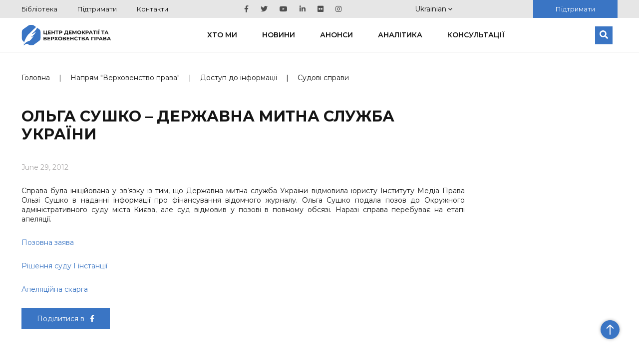

--- FILE ---
content_type: text/html; charset=UTF-8
request_url: https://cedem.org.ua/cases/olga-sushko-derzhavna-mytna-sluzhba-u/
body_size: 11980
content:

<!DOCTYPE HTML>

<html lang="uk">
<!-- Facebook Pixel Code -->
<head>
    <meta charset="utf-8">
        <meta content='width=device-width; initial-scale=1.0; maximum-scale=2.0;' name='viewport'/>

            <meta name="google-site-verification" content="wWE884ynGDa-4Y0hEfUQTvmekKx2_ZXtr_CpqF_wCW0"/>
    <link rel="icon" type="image/png" href="https://cedem.org.ua/favicon-32x32.png" sizes="32x32"/>
    <link rel="icon" type="image/png" href="https://cedem.org.ua/favicon-16x16.png" sizes="16x16"/>
    <link href="https://fonts.googleapis.com/css?family=Montserrat:300,400,500,600,700,800,900&display=swap&subset=cyrillic,cyrillic-ext"
          rel="stylesheet">

    <link rel="alternate" hreflang="uk-ua" href="https://cedem.org.ua/cases/olga-sushko-derzhavna-mytna-sluzhba-u/" />
<link rel="alternate" hreflang="x-default" href="https://cedem.org.ua/cases/olga-sushko-derzhavna-mytna-sluzhba-u/" />

		<!-- All in One SEO 4.4.7.1 - aioseo.com -->
		<title>Ольга Сушко – Державна митна служба України - Центр демократії та верховенства права</title>
		<meta name="description" content="Справа була ініційована у зв’язку із тим, що Державна митна служба України відмовила юристу Інституту Медіа Права Ользі Сушко в наданні інформації про фінансування відомчого журналу. Ольга Сушко подала позов до Окружного адміністративного суду міста Києва, але суд відмовив у позові в повному обсязі. Наразі справа перебуває на етапі апеляції. Позовна заява Рішення суду І" />
		<meta name="robots" content="max-image-preview:large" />
		<link rel="canonical" href="https://cedem.org.ua/cases/olga-sushko-derzhavna-mytna-sluzhba-u/" />
		<meta name="generator" content="All in One SEO (AIOSEO) 4.4.7.1" />
		<meta property="og:locale" content="uk_UA" />
		<meta property="og:site_name" content="Центр демократії та верховенства права -" />
		<meta property="og:type" content="article" />
		<meta property="og:title" content="Ольга Сушко – Державна митна служба України - Центр демократії та верховенства права" />
		<meta property="og:description" content="Справа була ініційована у зв’язку із тим, що Державна митна служба України відмовила юристу Інституту Медіа Права Ользі Сушко в наданні інформації про фінансування відомчого журналу. Ольга Сушко подала позов до Окружного адміністративного суду міста Києва, але суд відмовив у позові в повному обсязі. Наразі справа перебуває на етапі апеляції. Позовна заява Рішення суду І" />
		<meta property="og:url" content="https://cedem.org.ua/cases/olga-sushko-derzhavna-mytna-sluzhba-u/" />
		<meta property="og:image" content="https://cedem.org.ua/wp-content/uploads/2016/06/a529f67d8e9f353029e805cc3d80f9ac_w440_h290.jpg" />
		<meta property="og:image:secure_url" content="https://cedem.org.ua/wp-content/uploads/2016/06/a529f67d8e9f353029e805cc3d80f9ac_w440_h290.jpg" />
		<meta property="og:image:width" content="440" />
		<meta property="og:image:height" content="290" />
		<meta property="article:published_time" content="2012-06-29T12:00:00+00:00" />
		<meta property="article:modified_time" content="2019-10-23T09:02:38+00:00" />
		<meta name="twitter:card" content="summary_large_image" />
		<meta name="twitter:title" content="Ольга Сушко – Державна митна служба України - Центр демократії та верховенства права" />
		<meta name="twitter:description" content="Справа була ініційована у зв’язку із тим, що Державна митна служба України відмовила юристу Інституту Медіа Права Ользі Сушко в наданні інформації про фінансування відомчого журналу. Ольга Сушко подала позов до Окружного адміністративного суду міста Києва, але суд відмовив у позові в повному обсязі. Наразі справа перебуває на етапі апеляції. Позовна заява Рішення суду І" />
		<meta name="twitter:image" content="https://cedem.org.ua/wp-content/uploads/2024/01/Kaver-scaled.jpg" />
		<script type="application/ld+json" class="aioseo-schema">
			{"@context":"https:\/\/schema.org","@graph":[{"@type":"BreadcrumbList","@id":"https:\/\/cedem.org.ua\/cases\/olga-sushko-derzhavna-mytna-sluzhba-u\/#breadcrumblist","itemListElement":[{"@type":"ListItem","@id":"https:\/\/cedem.org.ua\/#listItem","position":1,"item":{"@type":"WebPage","@id":"https:\/\/cedem.org.ua\/","name":"Home","url":"https:\/\/cedem.org.ua\/"},"nextItem":"https:\/\/cedem.org.ua\/cases\/olga-sushko-derzhavna-mytna-sluzhba-u\/#listItem"},{"@type":"ListItem","@id":"https:\/\/cedem.org.ua\/cases\/olga-sushko-derzhavna-mytna-sluzhba-u\/#listItem","position":2,"item":{"@type":"WebPage","@id":"https:\/\/cedem.org.ua\/cases\/olga-sushko-derzhavna-mytna-sluzhba-u\/","name":"\u041e\u043b\u044c\u0433\u0430 \u0421\u0443\u0448\u043a\u043e \u2013 \u0414\u0435\u0440\u0436\u0430\u0432\u043d\u0430 \u043c\u0438\u0442\u043d\u0430 \u0441\u043b\u0443\u0436\u0431\u0430 \u0423\u043a\u0440\u0430\u0457\u043d\u0438","description":"\u0421\u043f\u0440\u0430\u0432\u0430 \u0431\u0443\u043b\u0430 \u0456\u043d\u0456\u0446\u0456\u0439\u043e\u0432\u0430\u043d\u0430 \u0443 \u0437\u0432\u2019\u044f\u0437\u043a\u0443 \u0456\u0437 \u0442\u0438\u043c, \u0449\u043e \u0414\u0435\u0440\u0436\u0430\u0432\u043d\u0430 \u043c\u0438\u0442\u043d\u0430 \u0441\u043b\u0443\u0436\u0431\u0430 \u0423\u043a\u0440\u0430\u0457\u043d\u0438 \u0432\u0456\u0434\u043c\u043e\u0432\u0438\u043b\u0430 \u044e\u0440\u0438\u0441\u0442\u0443 \u0406\u043d\u0441\u0442\u0438\u0442\u0443\u0442\u0443 \u041c\u0435\u0434\u0456\u0430 \u041f\u0440\u0430\u0432\u0430 \u041e\u043b\u044c\u0437\u0456 \u0421\u0443\u0448\u043a\u043e \u0432 \u043d\u0430\u0434\u0430\u043d\u043d\u0456 \u0456\u043d\u0444\u043e\u0440\u043c\u0430\u0446\u0456\u0457 \u043f\u0440\u043e \u0444\u0456\u043d\u0430\u043d\u0441\u0443\u0432\u0430\u043d\u043d\u044f \u0432\u0456\u0434\u043e\u043c\u0447\u043e\u0433\u043e \u0436\u0443\u0440\u043d\u0430\u043b\u0443. \u041e\u043b\u044c\u0433\u0430 \u0421\u0443\u0448\u043a\u043e \u043f\u043e\u0434\u0430\u043b\u0430 \u043f\u043e\u0437\u043e\u0432 \u0434\u043e \u041e\u043a\u0440\u0443\u0436\u043d\u043e\u0433\u043e \u0430\u0434\u043c\u0456\u043d\u0456\u0441\u0442\u0440\u0430\u0442\u0438\u0432\u043d\u043e\u0433\u043e \u0441\u0443\u0434\u0443 \u043c\u0456\u0441\u0442\u0430 \u041a\u0438\u0454\u0432\u0430, \u0430\u043b\u0435 \u0441\u0443\u0434 \u0432\u0456\u0434\u043c\u043e\u0432\u0438\u0432 \u0443 \u043f\u043e\u0437\u043e\u0432\u0456 \u0432 \u043f\u043e\u0432\u043d\u043e\u043c\u0443 \u043e\u0431\u0441\u044f\u0437\u0456. \u041d\u0430\u0440\u0430\u0437\u0456 \u0441\u043f\u0440\u0430\u0432\u0430 \u043f\u0435\u0440\u0435\u0431\u0443\u0432\u0430\u0454 \u043d\u0430 \u0435\u0442\u0430\u043f\u0456 \u0430\u043f\u0435\u043b\u044f\u0446\u0456\u0457. \u041f\u043e\u0437\u043e\u0432\u043d\u0430 \u0437\u0430\u044f\u0432\u0430 \u0420\u0456\u0448\u0435\u043d\u043d\u044f \u0441\u0443\u0434\u0443 \u0406","url":"https:\/\/cedem.org.ua\/cases\/olga-sushko-derzhavna-mytna-sluzhba-u\/"},"previousItem":"https:\/\/cedem.org.ua\/#listItem"}]},{"@type":"Organization","@id":"https:\/\/cedem.org.ua\/#organization","name":"\u0426\u0435\u043d\u0442\u0440 \u0434\u0435\u043c\u043e\u043a\u0440\u0430\u0442\u0456\u0457 \u0442\u0430 \u0432\u0435\u0440\u0445\u043e\u0432\u0435\u043d\u0441\u0442\u0432\u0430 \u043f\u0440\u0430\u0432\u0430","url":"https:\/\/cedem.org.ua\/"},{"@type":"Person","@id":"https:\/\/cedem.org.ua\/author\/yevdem\/#author","url":"https:\/\/cedem.org.ua\/author\/yevdem\/","name":"yevdem","image":{"@type":"ImageObject","@id":"https:\/\/cedem.org.ua\/cases\/olga-sushko-derzhavna-mytna-sluzhba-u\/#authorImage","url":"https:\/\/secure.gravatar.com\/avatar\/fecab72fef66065b0b08c9a3d88d17a6?s=96&d=mm&r=g","width":96,"height":96,"caption":"yevdem"}},{"@type":"WebPage","@id":"https:\/\/cedem.org.ua\/cases\/olga-sushko-derzhavna-mytna-sluzhba-u\/#webpage","url":"https:\/\/cedem.org.ua\/cases\/olga-sushko-derzhavna-mytna-sluzhba-u\/","name":"\u041e\u043b\u044c\u0433\u0430 \u0421\u0443\u0448\u043a\u043e \u2013 \u0414\u0435\u0440\u0436\u0430\u0432\u043d\u0430 \u043c\u0438\u0442\u043d\u0430 \u0441\u043b\u0443\u0436\u0431\u0430 \u0423\u043a\u0440\u0430\u0457\u043d\u0438 - \u0426\u0435\u043d\u0442\u0440 \u0434\u0435\u043c\u043e\u043a\u0440\u0430\u0442\u0456\u0457 \u0442\u0430 \u0432\u0435\u0440\u0445\u043e\u0432\u0435\u043d\u0441\u0442\u0432\u0430 \u043f\u0440\u0430\u0432\u0430","description":"\u0421\u043f\u0440\u0430\u0432\u0430 \u0431\u0443\u043b\u0430 \u0456\u043d\u0456\u0446\u0456\u0439\u043e\u0432\u0430\u043d\u0430 \u0443 \u0437\u0432\u2019\u044f\u0437\u043a\u0443 \u0456\u0437 \u0442\u0438\u043c, \u0449\u043e \u0414\u0435\u0440\u0436\u0430\u0432\u043d\u0430 \u043c\u0438\u0442\u043d\u0430 \u0441\u043b\u0443\u0436\u0431\u0430 \u0423\u043a\u0440\u0430\u0457\u043d\u0438 \u0432\u0456\u0434\u043c\u043e\u0432\u0438\u043b\u0430 \u044e\u0440\u0438\u0441\u0442\u0443 \u0406\u043d\u0441\u0442\u0438\u0442\u0443\u0442\u0443 \u041c\u0435\u0434\u0456\u0430 \u041f\u0440\u0430\u0432\u0430 \u041e\u043b\u044c\u0437\u0456 \u0421\u0443\u0448\u043a\u043e \u0432 \u043d\u0430\u0434\u0430\u043d\u043d\u0456 \u0456\u043d\u0444\u043e\u0440\u043c\u0430\u0446\u0456\u0457 \u043f\u0440\u043e \u0444\u0456\u043d\u0430\u043d\u0441\u0443\u0432\u0430\u043d\u043d\u044f \u0432\u0456\u0434\u043e\u043c\u0447\u043e\u0433\u043e \u0436\u0443\u0440\u043d\u0430\u043b\u0443. \u041e\u043b\u044c\u0433\u0430 \u0421\u0443\u0448\u043a\u043e \u043f\u043e\u0434\u0430\u043b\u0430 \u043f\u043e\u0437\u043e\u0432 \u0434\u043e \u041e\u043a\u0440\u0443\u0436\u043d\u043e\u0433\u043e \u0430\u0434\u043c\u0456\u043d\u0456\u0441\u0442\u0440\u0430\u0442\u0438\u0432\u043d\u043e\u0433\u043e \u0441\u0443\u0434\u0443 \u043c\u0456\u0441\u0442\u0430 \u041a\u0438\u0454\u0432\u0430, \u0430\u043b\u0435 \u0441\u0443\u0434 \u0432\u0456\u0434\u043c\u043e\u0432\u0438\u0432 \u0443 \u043f\u043e\u0437\u043e\u0432\u0456 \u0432 \u043f\u043e\u0432\u043d\u043e\u043c\u0443 \u043e\u0431\u0441\u044f\u0437\u0456. \u041d\u0430\u0440\u0430\u0437\u0456 \u0441\u043f\u0440\u0430\u0432\u0430 \u043f\u0435\u0440\u0435\u0431\u0443\u0432\u0430\u0454 \u043d\u0430 \u0435\u0442\u0430\u043f\u0456 \u0430\u043f\u0435\u043b\u044f\u0446\u0456\u0457. \u041f\u043e\u0437\u043e\u0432\u043d\u0430 \u0437\u0430\u044f\u0432\u0430 \u0420\u0456\u0448\u0435\u043d\u043d\u044f \u0441\u0443\u0434\u0443 \u0406","inLanguage":"uk-UA","isPartOf":{"@id":"https:\/\/cedem.org.ua\/#website"},"breadcrumb":{"@id":"https:\/\/cedem.org.ua\/cases\/olga-sushko-derzhavna-mytna-sluzhba-u\/#breadcrumblist"},"author":{"@id":"https:\/\/cedem.org.ua\/author\/yevdem\/#author"},"creator":{"@id":"https:\/\/cedem.org.ua\/author\/yevdem\/#author"},"image":{"@type":"ImageObject","url":"https:\/\/cedem.org.ua\/wp-content\/uploads\/2016\/06\/a529f67d8e9f353029e805cc3d80f9ac_w440_h290.jpg","@id":"https:\/\/cedem.org.ua\/cases\/olga-sushko-derzhavna-mytna-sluzhba-u\/#mainImage","width":440,"height":290},"primaryImageOfPage":{"@id":"https:\/\/cedem.org.ua\/cases\/olga-sushko-derzhavna-mytna-sluzhba-u\/#mainImage"},"datePublished":"2012-06-29T12:00:00+03:00","dateModified":"2019-10-23T09:02:38+03:00"},{"@type":"WebSite","@id":"https:\/\/cedem.org.ua\/#website","url":"https:\/\/cedem.org.ua\/","name":"\u0426\u0435\u043d\u0442\u0440 \u0434\u0435\u043c\u043e\u043a\u0440\u0430\u0442\u0456\u0457 \u0442\u0430 \u0432\u0435\u0440\u0445\u043e\u0432\u0435\u043d\u0441\u0442\u0432\u0430 \u043f\u0440\u0430\u0432\u0430","inLanguage":"uk-UA","publisher":{"@id":"https:\/\/cedem.org.ua\/#organization"}}]}
		</script>
		<!-- All in One SEO -->

<link rel='dns-prefetch' href='//cdnjs.cloudflare.com' />
<link rel='dns-prefetch' href='//cdn.jsdelivr.net' />
<link rel='dns-prefetch' href='//s.w.org' />
<link rel="alternate" type="application/rss+xml" title="Центр демократії та верховенства права &raquo; Ольга Сушко – Державна митна служба України Comments Feed" href="https://cedem.org.ua/cases/olga-sushko-derzhavna-mytna-sluzhba-u/feed/" />
<script type="text/javascript">
window._wpemojiSettings = {"baseUrl":"https:\/\/s.w.org\/images\/core\/emoji\/13.1.0\/72x72\/","ext":".png","svgUrl":"https:\/\/s.w.org\/images\/core\/emoji\/13.1.0\/svg\/","svgExt":".svg","source":{"concatemoji":"https:\/\/cedem.org.ua\/wp-includes\/js\/wp-emoji-release.min.js?ver=5.9.12"}};
/*! This file is auto-generated */
!function(e,a,t){var n,r,o,i=a.createElement("canvas"),p=i.getContext&&i.getContext("2d");function s(e,t){var a=String.fromCharCode;p.clearRect(0,0,i.width,i.height),p.fillText(a.apply(this,e),0,0);e=i.toDataURL();return p.clearRect(0,0,i.width,i.height),p.fillText(a.apply(this,t),0,0),e===i.toDataURL()}function c(e){var t=a.createElement("script");t.src=e,t.defer=t.type="text/javascript",a.getElementsByTagName("head")[0].appendChild(t)}for(o=Array("flag","emoji"),t.supports={everything:!0,everythingExceptFlag:!0},r=0;r<o.length;r++)t.supports[o[r]]=function(e){if(!p||!p.fillText)return!1;switch(p.textBaseline="top",p.font="600 32px Arial",e){case"flag":return s([127987,65039,8205,9895,65039],[127987,65039,8203,9895,65039])?!1:!s([55356,56826,55356,56819],[55356,56826,8203,55356,56819])&&!s([55356,57332,56128,56423,56128,56418,56128,56421,56128,56430,56128,56423,56128,56447],[55356,57332,8203,56128,56423,8203,56128,56418,8203,56128,56421,8203,56128,56430,8203,56128,56423,8203,56128,56447]);case"emoji":return!s([10084,65039,8205,55357,56613],[10084,65039,8203,55357,56613])}return!1}(o[r]),t.supports.everything=t.supports.everything&&t.supports[o[r]],"flag"!==o[r]&&(t.supports.everythingExceptFlag=t.supports.everythingExceptFlag&&t.supports[o[r]]);t.supports.everythingExceptFlag=t.supports.everythingExceptFlag&&!t.supports.flag,t.DOMReady=!1,t.readyCallback=function(){t.DOMReady=!0},t.supports.everything||(n=function(){t.readyCallback()},a.addEventListener?(a.addEventListener("DOMContentLoaded",n,!1),e.addEventListener("load",n,!1)):(e.attachEvent("onload",n),a.attachEvent("onreadystatechange",function(){"complete"===a.readyState&&t.readyCallback()})),(n=t.source||{}).concatemoji?c(n.concatemoji):n.wpemoji&&n.twemoji&&(c(n.twemoji),c(n.wpemoji)))}(window,document,window._wpemojiSettings);
</script>
<style type="text/css">
img.wp-smiley,
img.emoji {
	display: inline !important;
	border: none !important;
	box-shadow: none !important;
	height: 1em !important;
	width: 1em !important;
	margin: 0 0.07em !important;
	vertical-align: -0.1em !important;
	background: none !important;
	padding: 0 !important;
}
</style>
	<link rel='stylesheet' id='wp-block-library-css'  href='https://cedem.org.ua/wp-includes/css/dist/block-library/style.min.css?ver=5.9.12' type='text/css' media='all' />
<style id='global-styles-inline-css' type='text/css'>
body{--wp--preset--color--black: #000000;--wp--preset--color--cyan-bluish-gray: #abb8c3;--wp--preset--color--white: #ffffff;--wp--preset--color--pale-pink: #f78da7;--wp--preset--color--vivid-red: #cf2e2e;--wp--preset--color--luminous-vivid-orange: #ff6900;--wp--preset--color--luminous-vivid-amber: #fcb900;--wp--preset--color--light-green-cyan: #7bdcb5;--wp--preset--color--vivid-green-cyan: #00d084;--wp--preset--color--pale-cyan-blue: #8ed1fc;--wp--preset--color--vivid-cyan-blue: #0693e3;--wp--preset--color--vivid-purple: #9b51e0;--wp--preset--gradient--vivid-cyan-blue-to-vivid-purple: linear-gradient(135deg,rgba(6,147,227,1) 0%,rgb(155,81,224) 100%);--wp--preset--gradient--light-green-cyan-to-vivid-green-cyan: linear-gradient(135deg,rgb(122,220,180) 0%,rgb(0,208,130) 100%);--wp--preset--gradient--luminous-vivid-amber-to-luminous-vivid-orange: linear-gradient(135deg,rgba(252,185,0,1) 0%,rgba(255,105,0,1) 100%);--wp--preset--gradient--luminous-vivid-orange-to-vivid-red: linear-gradient(135deg,rgba(255,105,0,1) 0%,rgb(207,46,46) 100%);--wp--preset--gradient--very-light-gray-to-cyan-bluish-gray: linear-gradient(135deg,rgb(238,238,238) 0%,rgb(169,184,195) 100%);--wp--preset--gradient--cool-to-warm-spectrum: linear-gradient(135deg,rgb(74,234,220) 0%,rgb(151,120,209) 20%,rgb(207,42,186) 40%,rgb(238,44,130) 60%,rgb(251,105,98) 80%,rgb(254,248,76) 100%);--wp--preset--gradient--blush-light-purple: linear-gradient(135deg,rgb(255,206,236) 0%,rgb(152,150,240) 100%);--wp--preset--gradient--blush-bordeaux: linear-gradient(135deg,rgb(254,205,165) 0%,rgb(254,45,45) 50%,rgb(107,0,62) 100%);--wp--preset--gradient--luminous-dusk: linear-gradient(135deg,rgb(255,203,112) 0%,rgb(199,81,192) 50%,rgb(65,88,208) 100%);--wp--preset--gradient--pale-ocean: linear-gradient(135deg,rgb(255,245,203) 0%,rgb(182,227,212) 50%,rgb(51,167,181) 100%);--wp--preset--gradient--electric-grass: linear-gradient(135deg,rgb(202,248,128) 0%,rgb(113,206,126) 100%);--wp--preset--gradient--midnight: linear-gradient(135deg,rgb(2,3,129) 0%,rgb(40,116,252) 100%);--wp--preset--duotone--dark-grayscale: url('#wp-duotone-dark-grayscale');--wp--preset--duotone--grayscale: url('#wp-duotone-grayscale');--wp--preset--duotone--purple-yellow: url('#wp-duotone-purple-yellow');--wp--preset--duotone--blue-red: url('#wp-duotone-blue-red');--wp--preset--duotone--midnight: url('#wp-duotone-midnight');--wp--preset--duotone--magenta-yellow: url('#wp-duotone-magenta-yellow');--wp--preset--duotone--purple-green: url('#wp-duotone-purple-green');--wp--preset--duotone--blue-orange: url('#wp-duotone-blue-orange');--wp--preset--font-size--small: 13px;--wp--preset--font-size--medium: 20px;--wp--preset--font-size--large: 36px;--wp--preset--font-size--x-large: 42px;}.has-black-color{color: var(--wp--preset--color--black) !important;}.has-cyan-bluish-gray-color{color: var(--wp--preset--color--cyan-bluish-gray) !important;}.has-white-color{color: var(--wp--preset--color--white) !important;}.has-pale-pink-color{color: var(--wp--preset--color--pale-pink) !important;}.has-vivid-red-color{color: var(--wp--preset--color--vivid-red) !important;}.has-luminous-vivid-orange-color{color: var(--wp--preset--color--luminous-vivid-orange) !important;}.has-luminous-vivid-amber-color{color: var(--wp--preset--color--luminous-vivid-amber) !important;}.has-light-green-cyan-color{color: var(--wp--preset--color--light-green-cyan) !important;}.has-vivid-green-cyan-color{color: var(--wp--preset--color--vivid-green-cyan) !important;}.has-pale-cyan-blue-color{color: var(--wp--preset--color--pale-cyan-blue) !important;}.has-vivid-cyan-blue-color{color: var(--wp--preset--color--vivid-cyan-blue) !important;}.has-vivid-purple-color{color: var(--wp--preset--color--vivid-purple) !important;}.has-black-background-color{background-color: var(--wp--preset--color--black) !important;}.has-cyan-bluish-gray-background-color{background-color: var(--wp--preset--color--cyan-bluish-gray) !important;}.has-white-background-color{background-color: var(--wp--preset--color--white) !important;}.has-pale-pink-background-color{background-color: var(--wp--preset--color--pale-pink) !important;}.has-vivid-red-background-color{background-color: var(--wp--preset--color--vivid-red) !important;}.has-luminous-vivid-orange-background-color{background-color: var(--wp--preset--color--luminous-vivid-orange) !important;}.has-luminous-vivid-amber-background-color{background-color: var(--wp--preset--color--luminous-vivid-amber) !important;}.has-light-green-cyan-background-color{background-color: var(--wp--preset--color--light-green-cyan) !important;}.has-vivid-green-cyan-background-color{background-color: var(--wp--preset--color--vivid-green-cyan) !important;}.has-pale-cyan-blue-background-color{background-color: var(--wp--preset--color--pale-cyan-blue) !important;}.has-vivid-cyan-blue-background-color{background-color: var(--wp--preset--color--vivid-cyan-blue) !important;}.has-vivid-purple-background-color{background-color: var(--wp--preset--color--vivid-purple) !important;}.has-black-border-color{border-color: var(--wp--preset--color--black) !important;}.has-cyan-bluish-gray-border-color{border-color: var(--wp--preset--color--cyan-bluish-gray) !important;}.has-white-border-color{border-color: var(--wp--preset--color--white) !important;}.has-pale-pink-border-color{border-color: var(--wp--preset--color--pale-pink) !important;}.has-vivid-red-border-color{border-color: var(--wp--preset--color--vivid-red) !important;}.has-luminous-vivid-orange-border-color{border-color: var(--wp--preset--color--luminous-vivid-orange) !important;}.has-luminous-vivid-amber-border-color{border-color: var(--wp--preset--color--luminous-vivid-amber) !important;}.has-light-green-cyan-border-color{border-color: var(--wp--preset--color--light-green-cyan) !important;}.has-vivid-green-cyan-border-color{border-color: var(--wp--preset--color--vivid-green-cyan) !important;}.has-pale-cyan-blue-border-color{border-color: var(--wp--preset--color--pale-cyan-blue) !important;}.has-vivid-cyan-blue-border-color{border-color: var(--wp--preset--color--vivid-cyan-blue) !important;}.has-vivid-purple-border-color{border-color: var(--wp--preset--color--vivid-purple) !important;}.has-vivid-cyan-blue-to-vivid-purple-gradient-background{background: var(--wp--preset--gradient--vivid-cyan-blue-to-vivid-purple) !important;}.has-light-green-cyan-to-vivid-green-cyan-gradient-background{background: var(--wp--preset--gradient--light-green-cyan-to-vivid-green-cyan) !important;}.has-luminous-vivid-amber-to-luminous-vivid-orange-gradient-background{background: var(--wp--preset--gradient--luminous-vivid-amber-to-luminous-vivid-orange) !important;}.has-luminous-vivid-orange-to-vivid-red-gradient-background{background: var(--wp--preset--gradient--luminous-vivid-orange-to-vivid-red) !important;}.has-very-light-gray-to-cyan-bluish-gray-gradient-background{background: var(--wp--preset--gradient--very-light-gray-to-cyan-bluish-gray) !important;}.has-cool-to-warm-spectrum-gradient-background{background: var(--wp--preset--gradient--cool-to-warm-spectrum) !important;}.has-blush-light-purple-gradient-background{background: var(--wp--preset--gradient--blush-light-purple) !important;}.has-blush-bordeaux-gradient-background{background: var(--wp--preset--gradient--blush-bordeaux) !important;}.has-luminous-dusk-gradient-background{background: var(--wp--preset--gradient--luminous-dusk) !important;}.has-pale-ocean-gradient-background{background: var(--wp--preset--gradient--pale-ocean) !important;}.has-electric-grass-gradient-background{background: var(--wp--preset--gradient--electric-grass) !important;}.has-midnight-gradient-background{background: var(--wp--preset--gradient--midnight) !important;}.has-small-font-size{font-size: var(--wp--preset--font-size--small) !important;}.has-medium-font-size{font-size: var(--wp--preset--font-size--medium) !important;}.has-large-font-size{font-size: var(--wp--preset--font-size--large) !important;}.has-x-large-font-size{font-size: var(--wp--preset--font-size--x-large) !important;}
</style>
<link rel='stylesheet' id='collapscore-css-css'  href='https://cedem.org.ua/wp-content/plugins/jquery-collapse-o-matic/css/core_style.css?ver=1.0' type='text/css' media='all' />
<link rel='stylesheet' id='collapseomatic-css-css'  href='https://cedem.org.ua/wp-content/plugins/jquery-collapse-o-matic/css/light_style.css?ver=1.6' type='text/css' media='all' />
<link rel='stylesheet' id='cedem_2019-slickslider-css'  href='https://cedem.org.ua/wp-content/themes/cedem-2019/css/slick-slider/slick.css?ver=5.0.0' type='text/css' media='all' />
<link rel='stylesheet' id='cedem_2019-slickslider-default-theme-css'  href='https://cedem.org.ua/wp-content/themes/cedem-2019/css/slick-slider/slick-theme.css?ver=5.0.0' type='text/css' media='all' />
<link rel='stylesheet' id='bootstrap-css'  href='https://cedem.org.ua/wp-content/themes/cedem-2019/css/bootstrap-grid.min.css?ver=5.9.12' type='text/css' media='all' />
<link rel='stylesheet' id='fancybox-css'  href='https://cedem.org.ua/wp-content/themes/cedem-2019/css/jquery.fancybox.min.css?ver=5.9.12' type='text/css' media='all' />
<link rel='stylesheet' id='cedem-style-css'  href='https://cedem.org.ua/wp-content/themes/cedem-2019/style.css?ver=1761044034' type='text/css' media='all' />
<link rel='stylesheet' id='Swiper.css-css'  href='//cdnjs.cloudflare.com/ajax/libs/Swiper/4.5.0/css/swiper.min.css?ver=4.5.0' type='text/css' media='all' />
<link rel='stylesheet' id='Fancybox.css-css'  href='//cdn.jsdelivr.net/gh/fancyapps/fancybox@3.5.7/dist/jquery.fancybox.min.css?ver=3.5.7' type='text/css' media='all' />
<link rel='stylesheet' id='Gallery.css-css'  href='https://cedem.org.ua/wp-content/plugins/gallery-custom-plugin/style.css?ver=1.0' type='text/css' media='all' />
<script type='text/javascript' src='https://cedem.org.ua/wp-includes/js/jquery/jquery.min.js?ver=3.6.0' id='jquery-core-js'></script>
<script type='text/javascript' src='https://cedem.org.ua/wp-includes/js/jquery/jquery-migrate.min.js?ver=3.3.2' id='jquery-migrate-js'></script>
<script type='text/javascript' src='https://cedem.org.ua/wp-content/themes/cedem-2019/js/jquery.fancybox.min.js?ver=5.9.12' id='fancybox-js'></script>
<script type='text/javascript' src='https://cedem.org.ua/wp-content/themes/cedem-2019/js/main.min.js?ver=1.41' id='cedem-main-js'></script>
<script type='text/javascript' src='https://cedem.org.ua/wp-content/themes/cedem-2019/js/jquery.carouFredSel-6.2.1.min.js?ver=5.9.12' id='cedem-carou-js'></script>
<link rel="https://api.w.org/" href="https://cedem.org.ua/wp-json/" /><link rel="EditURI" type="application/rsd+xml" title="RSD" href="https://cedem.org.ua/xmlrpc.php?rsd" />
<link rel="wlwmanifest" type="application/wlwmanifest+xml" href="https://cedem.org.ua/wp-includes/wlwmanifest.xml" /> 
<meta name="generator" content="WordPress 5.9.12" />
<link rel='shortlink' href='https://cedem.org.ua/?p=3458' />
<link rel="alternate" type="application/json+oembed" href="https://cedem.org.ua/wp-json/oembed/1.0/embed?url=https%3A%2F%2Fcedem.org.ua%2Fcases%2Folga-sushko-derzhavna-mytna-sluzhba-u%2F" />
<link rel="alternate" type="text/xml+oembed" href="https://cedem.org.ua/wp-json/oembed/1.0/embed?url=https%3A%2F%2Fcedem.org.ua%2Fcases%2Folga-sushko-derzhavna-mytna-sluzhba-u%2F&#038;format=xml" />
<meta name="generator" content="WPML ver:4.5.8 stt:1,56;" />
				<style type="text/css" id="c4wp-checkout-css">
					.woocommerce-checkout .c4wp_captcha_field {
						margin-bottom: 10px;
						margin-top: 15px;
						position: relative;
						display: inline-block;
					}
				</style>
							<style type="text/css" id="c4wp-v3-lp-form-css">
				.login #login, .login #lostpasswordform {
					min-width: 350px !important;
				}
				.wpforms-field-c4wp iframe {
					width: 100% !important;
				}
			</style>
			    <script>
        window.wp_ajax = "https://cedem.org.ua/wp-admin/admin-ajax.php"    </script>
</head>
<!-- End Facebook Pixel Code -->
<body class="cases-template-default single single-cases postid-3458">
<div id="fb-root"></div>
<script>(function (d, s, id) {
        var js, fjs = d.getElementsByTagName(s)[0];
        if (d.getElementById(id))
            return;
        js = d.createElement(s);
        js.id = id;
        js.src = "//connect.facebook.net/uk_UA/sdk.js#xfbml=1&appId=1639238822972100&version=v2.3";
        fjs.parentNode.insertBefore(js, fjs);
    }(document, 'script', 'facebook-jssdk'));</script>
<div class="page-wrapper">
    <div class="header-wrapper">
        <div class="top-block">
            <div class="container">
                <div class="row justify-content-between align-items-center">
                                            <nav class="top-menu col-auto">
                            <div class="menu-verhnye-container"><ul id="menu-verhnye" class="menu"><li id="menu-item-20476" class="menu-item menu-item-type-post_type_archive menu-item-object-library menu-item-20476"><a href="https://cedem.org.ua/library/">Бібліотека</a></li>
<li id="menu-item-28155" class="menu-item menu-item-type-post_type menu-item-object-page menu-item-28155"><a href="https://cedem.org.ua/who-we-are/donate/">Підтримати</a></li>
<li id="menu-item-28156" class="menu-item menu-item-type-post_type menu-item-object-page menu-item-28156"><a href="https://cedem.org.ua/who-we-are/contacts/">Контакти</a></li>
</ul></div>                        </nav>
                    
                                            <nav class="social-menu col-auto">
                            <div class="menu-sotsialne-container"><ul id="menu-sotsialne" class="menu"><li id="menu-item-20471" class="menu-item menu-item-type-custom menu-item-object-custom menu-item-20471"><a target="_blank" rel="noopener" href="https://www.facebook.com/CEDEMUA/"><span class="screen-reader-text">Facebook</span></a></li>
<li id="menu-item-20470" class="menu-item menu-item-type-custom menu-item-object-custom menu-item-20470"><a target="_blank" rel="noopener" href="https://twitter.com/cedem_ua"><span class="screen-reader-text">Twitter</span></a></li>
<li id="menu-item-20472" class="menu-item menu-item-type-custom menu-item-object-custom menu-item-20472"><a target="_blank" rel="noopener" href="https://www.youtube.com/channel/UCHM0MnjUHYSCzxv5sMPFSrA/featured?disable_polymer=1"><span class="screen-reader-text">Youtube</span></a></li>
<li id="menu-item-20473" class="menu-item menu-item-type-custom menu-item-object-custom menu-item-20473"><a target="_blank" rel="noopener" href="https://www.linkedin.com/company/center-of-democracy-and-law-cedem/"><span class="screen-reader-text">Linkedin</span></a></li>
<li id="menu-item-28158" class="menu-item menu-item-type-custom menu-item-object-custom menu-item-28158"><a title="Flickr" href="https://www.flickr.com/photos/191548958@N06/"><span class="screen-reader-text">Flickr</span></a></li>
<li id="menu-item-38888" class="menu-item menu-item-type-custom menu-item-object-custom menu-item-38888"><a href="https://www.instagram.com/cedem.org.ua/"><span class="screen-reader-text">Instagram</span></a></li>
</ul></div>                        </nav>
                    
                    <!-- <ul class="language-switcher col-auto">
                                                    </ul>-->

                    <div id="flags_language_selector">
                        <div class="button" id="open_langs">Ukrainian <svg width="8" height="5" viewBox="0 0 8 5" fill="none" xmlns="http://www.w3.org/2000/svg">
<path fill-rule="evenodd" clip-rule="evenodd" d="M7.06667 0L4 3.10811L0.933333 0L0 0.945946L4 5L8 0.945946L7.06667 0Z" fill="#151515"/>
</svg></div><div class="dropdown-pane" id="lang-dropdown"><ul><li><a href="https://cedem.org.ua/en/">English</a></li></ul></div>                    </div>

                    <div class="col-auto">
                        <a href="https://cedem.org.ua/who-we-are/donate/"
                           class="donate-btn">Підтримати</a>
                    </div>


                </div>

            </div>
        </div>
        <div id="main-header">
            <div class="header-wrap">
                <div class="container">
                    <header class="header">
                        <div class="logo">
                            <a href="https://cedem.org.ua/">
                                <h1 class="assistive-text">Центр демократії та верховенства права</h1>
                            </a>
                        </div>

                                                    <nav class="main-nav-wrapper">
                                <div class="menu-golovne-container"><ul id="menu-golovne" class="main-nav"><li id="menu-item-33065" class="menu-item menu-item-type-post_type menu-item-object-page menu-item-has-children menu-item-33065"><a href="https://cedem.org.ua/who-we-are/">Хто ми</a><i class="icon-angle-down"><svg width="12" height="7" viewBox="0 0 8 5" fill="none" xmlns="http://www.w3.org/2000/svg">
<path fill-rule="evenodd" clip-rule="evenodd" d="M7.06667 0L4 3.10811L0.933333 0L0 0.945946L4 5L8 0.945946L7.06667 0Z" fill="#151515"/>
</svg>
</i>
<ul class="sub-menu">
	<li id="menu-item-33710" class="menu-item menu-item-type-post_type menu-item-object-page menu-item-33710"><a href="https://cedem.org.ua/who-we-are/employees/">Команда</a></li>
	<li id="menu-item-35025" class="menu-item menu-item-type-post_type menu-item-object-page menu-item-35025"><a href="https://cedem.org.ua/who-we-are/supervisory-board/">Наглядова рада</a></li>
	<li id="menu-item-32729" class="menu-item menu-item-type-post_type_archive menu-item-object-annual_reports menu-item-32729"><a href="https://cedem.org.ua/annual_reports/">Річні звіти</a></li>
	<li id="menu-item-20498" class="menu-item menu-item-type-post_type menu-item-object-page menu-item-20498"><a href="https://cedem.org.ua/mozhlyvosti/">Можливості</a></li>
	<li id="menu-item-33070" class="menu-item menu-item-type-post_type menu-item-object-page menu-item-33070"><a href="https://cedem.org.ua/who-we-are/contacts/">Контакти</a></li>
</ul>
</li>
<li id="menu-item-33486" class="menu-item menu-item-type-post_type_archive menu-item-object-news menu-item-33486"><a href="https://cedem.org.ua/news/">Новини</a></li>
<li id="menu-item-47539" class="menu-item menu-item-type-post_type_archive menu-item-object-events menu-item-47539"><a href="https://cedem.org.ua/events/">Анонси</a></li>
<li id="menu-item-47540" class="menu-item menu-item-type-post_type_archive menu-item-object-analytics menu-item-47540"><a href="https://cedem.org.ua/analytics/">Аналітика</a></li>
<li id="menu-item-28246" class="menu-item menu-item-type-post_type_archive menu-item-object-consultations menu-item-28246"><a href="https://cedem.org.ua/consultations/">Консультації</a></li>
</ul></div>                            </nav><!-- #site-navigation -->
                        
                        <form class="search-block" action="https://cedem.org.ua/">
                            <input aria-label="Пошук" type="search" placeholder="Пошук" name="s"/>
                            <button aria-label="Пошук">
                                <svg xmlns="http://www.w3.org/2000/svg" aria-hidden="true" focusable="false"
                                     data-prefix="fas" data-icon="search" class="svg-inline--fa fa-search fa-w-16"
                                     role="img" viewBox="0 0 512 512">
                                    <path fill="currentColor"
                                          d="M505 442.7L405.3 343c-4.5-4.5-10.6-7-17-7H372c27.6-35.3 44-79.7 44-128C416 93.1 322.9 0 208 0S0 93.1 0 208s93.1 208 208 208c48.3 0 92.7-16.4 128-44v16.3c0 6.4 2.5 12.5 7 17l99.7 99.7c9.4 9.4 24.6 9.4 33.9 0l28.3-28.3c9.4-9.4 9.4-24.6.1-34zM208 336c-70.7 0-128-57.2-128-128 0-70.7 57.2-128 128-128 70.7 0 128 57.2 128 128 0 70.7-57.2 128-128 128z"/>
                                </svg>
                            </button>
                        </form>
                        <div id="menu_open">
                            <div class="bar1"></div>
                            <div class="bar2"></div>
                            <div class="bar3"></div>
                        </div>
                    </header>
                </div>
            </div>

            <div id="mobile-menu">
                <div class="container">
                    <nav class="main-nav-wrapper">
                        <div class="menu-golovne-container"><ul id="menu-golovne-1" class="main-nav"><li class="menu-item menu-item-type-post_type menu-item-object-page menu-item-has-children menu-item-33065"><a href="https://cedem.org.ua/who-we-are/">Хто ми</a><i class="icon-angle-down"><svg width="12" height="7" viewBox="0 0 8 5" fill="none" xmlns="http://www.w3.org/2000/svg">
<path fill-rule="evenodd" clip-rule="evenodd" d="M7.06667 0L4 3.10811L0.933333 0L0 0.945946L4 5L8 0.945946L7.06667 0Z" fill="#151515"/>
</svg>
</i>
<ul class="sub-menu">
	<li class="menu-item menu-item-type-post_type menu-item-object-page menu-item-33710"><a href="https://cedem.org.ua/who-we-are/employees/">Команда</a></li>
	<li class="menu-item menu-item-type-post_type menu-item-object-page menu-item-35025"><a href="https://cedem.org.ua/who-we-are/supervisory-board/">Наглядова рада</a></li>
	<li class="menu-item menu-item-type-post_type_archive menu-item-object-annual_reports menu-item-32729"><a href="https://cedem.org.ua/annual_reports/">Річні звіти</a></li>
	<li class="menu-item menu-item-type-post_type menu-item-object-page menu-item-20498"><a href="https://cedem.org.ua/mozhlyvosti/">Можливості</a></li>
	<li class="menu-item menu-item-type-post_type menu-item-object-page menu-item-33070"><a href="https://cedem.org.ua/who-we-are/contacts/">Контакти</a></li>
</ul>
</li>
<li class="menu-item menu-item-type-post_type_archive menu-item-object-news menu-item-33486"><a href="https://cedem.org.ua/news/">Новини</a></li>
<li class="menu-item menu-item-type-post_type_archive menu-item-object-events menu-item-47539"><a href="https://cedem.org.ua/events/">Анонси</a></li>
<li class="menu-item menu-item-type-post_type_archive menu-item-object-analytics menu-item-47540"><a href="https://cedem.org.ua/analytics/">Аналітика</a></li>
<li class="menu-item menu-item-type-post_type_archive menu-item-object-consultations menu-item-28246"><a href="https://cedem.org.ua/consultations/">Консультації</a></li>
</ul></div>                        <div class="menu-verhnye-container"><ul id="menu-verhnye-1" class="menu"><li class="menu-item menu-item-type-post_type_archive menu-item-object-library menu-item-20476"><a href="https://cedem.org.ua/library/">Бібліотека</a></li>
<li class="menu-item menu-item-type-post_type menu-item-object-page menu-item-28155"><a href="https://cedem.org.ua/who-we-are/donate/">Підтримати</a></li>
<li class="menu-item menu-item-type-post_type menu-item-object-page menu-item-28156"><a href="https://cedem.org.ua/who-we-are/contacts/">Контакти</a></li>
</ul></div>                    </nav>
                    <form class="search-block" action="https://cedem.org.ua/">
                        <input type="search" placeholder="" name="s"/>
                        <button>
                            <svg xmlns="http://www.w3.org/2000/svg" aria-hidden="true" focusable="false"
                                 data-prefix="fas" data-icon="search" class="svg-inline--fa fa-search fa-w-16"
                                 role="img" viewBox="0 0 512 512">
                                <path fill="currentColor"
                                      d="M505 442.7L405.3 343c-4.5-4.5-10.6-7-17-7H372c27.6-35.3 44-79.7 44-128C416 93.1 322.9 0 208 0S0 93.1 0 208s93.1 208 208 208c48.3 0 92.7-16.4 128-44v16.3c0 6.4 2.5 12.5 7 17l99.7 99.7c9.4 9.4 24.6 9.4 33.9 0l28.3-28.3c9.4-9.4 9.4-24.6.1-34zM208 336c-70.7 0-128-57.2-128-128 0-70.7 57.2-128 128-128 70.7 0 128 57.2 128 128 0 70.7-57.2 128-128 128z"/>
                            </svg>
                        </button>
                    </form>
                    <div class="lang_mobile">
                        <span>Ukrainian</span><a href="https://cedem.org.ua/en/">English</a>                    </div>
                    <nav class="social-menu">
                        <div class="menu-sotsialne-container"><ul id="menu-sotsialne-1" class="menu"><li class="menu-item menu-item-type-custom menu-item-object-custom menu-item-20471"><a target="_blank" rel="noopener" href="https://www.facebook.com/CEDEMUA/"><span class="screen-reader-text">Facebook</span></a></li>
<li class="menu-item menu-item-type-custom menu-item-object-custom menu-item-20470"><a target="_blank" rel="noopener" href="https://twitter.com/cedem_ua"><span class="screen-reader-text">Twitter</span></a></li>
<li class="menu-item menu-item-type-custom menu-item-object-custom menu-item-20472"><a target="_blank" rel="noopener" href="https://www.youtube.com/channel/UCHM0MnjUHYSCzxv5sMPFSrA/featured?disable_polymer=1"><span class="screen-reader-text">Youtube</span></a></li>
<li class="menu-item menu-item-type-custom menu-item-object-custom menu-item-20473"><a target="_blank" rel="noopener" href="https://www.linkedin.com/company/center-of-democracy-and-law-cedem/"><span class="screen-reader-text">Linkedin</span></a></li>
<li class="menu-item menu-item-type-custom menu-item-object-custom menu-item-28158"><a title="Flickr" href="https://www.flickr.com/photos/191548958@N06/"><span class="screen-reader-text">Flickr</span></a></li>
<li class="menu-item menu-item-type-custom menu-item-object-custom menu-item-38888"><a href="https://www.instagram.com/cedem.org.ua/"><span class="screen-reader-text">Instagram</span></a></li>
</ul></div>                    </nav>
                    <a href="https://cedem.org.ua/who-we-are/donate/"
                       class="donate-btn">Підтримати</a>

                </div>
            </div>
            <div id="page-back"></div>
        </div>
    </div>

    <div id="go_up">
        <svg width="16" height="21" viewBox="0 0 16 21" fill="none" xmlns="http://www.w3.org/2000/svg">
            <path d="M8.70711 0.292892C8.31658 -0.0976315 7.68342 -0.0976315 7.29289 0.292892L0.928932 6.65685C0.538408 7.04738 0.538408 7.68054 0.928932 8.07107C1.31946 8.46159 1.95262 8.46159 2.34315 8.07107L8 2.41421L13.6569 8.07107C14.0474 8.46159 14.6805 8.46159 15.0711 8.07107C15.4616 7.68054 15.4616 7.04738 15.0711 6.65685L8.70711 0.292892ZM9 21L9 1L7 1L7 21L9 21Z" fill="white"/>
        </svg>
    </div>

    <section id="primary" class="content-area cedem-test">
        <main id="main" class="site-main">

            <section class="content-top">
                <div class="container">

                    <!-- Breadcrumb -->
                    <div class="breadcrumbs"><div class="steps"><a href="https://cedem.org.ua" rel="nofollow">Головна</a><span class="delimeter">|</span><a href="https://cedem.org.ua/direction-verhovenstvo-prava/">Напрям "Верховенство права"</a><span class="delimeter">|</span><a href="https://cedem.org.ua/direction-verhovenstvo-prava/dostup-do-informatsiyi/">Доступ до інформації</a><span class="delimeter">|</span><a href="https://cedem.org.ua/cases/">Судові справи</a></div><div class="back"><a href="https://cedem.org.ua/cases/">Назад</a></div></div>
                    <!-- Title -->
                    <h1 class="page-title row">
                        <div class="col-lg-9">
                            Ольга Сушко – Державна митна служба України                        </div>
                    </h1>
              
                    
                    <!-- Container Content -->
                    <div class="row flex-lg-row-reverse">
                                                    <div class="col-lg-4 col-xl-3 sidebar">
                                
                            </div> 
                        


                        <!-- Content -->
                        <div class="col-lg-8 col-xl-9">

                            <div class="page-content">
                                
                                                                
                                    <div class="date">
                                        June 29, 2012                                    </div>
                                
                                <p><!-- [if gte mso 9]><xml><br />
 <w:WordDocument><br />
  <w:View>Normal</w:View><br />
  <w:Zoom>0</w:Zoom><br />
  <w:HyphenationZone>21</w:HyphenationZone><br />
  <w:PunctuationKerning/><br />
  <w:ValidateAgainstSchemas/><br />
  <w:SaveIfXMLInvalid>false</w:SaveIfXMLInvalid><br />
  <w:IgnoreMixedContent>false</w:IgnoreMixedContent><br />
  <w:AlwaysShowPlaceholderText>false</w:AlwaysShowPlaceholderText><br />
  <w:Compatibility><br />
   <w:BreakWrappedTables/><br />
   <w:SnapToGridInCell/><br />
   <w:WrapTextWithPunct/><br />
   <w:UseAsianBreakRules/><br />
   <w:DontGrowAutofit/><br />
  </w:Compatibility><br />
  <w:BrowserLevel>MicrosoftInternetExplorer4</w:BrowserLevel><br />
 </w:WordDocument><br />
</xml><![endif]--><!-- [if gte mso 9]><xml><br />
 <w:LatentStyles DefLockedState="false" LatentStyleCount="156"><br />
 </w:LatentStyles><br />
</xml><![endif]--><!-- [if gte mso 10]></p>
<style>
 /* Style Definitions */<br />
 table.MsoNormalTable<br />
{mso-style-name:"Обычная таблица";<br />
mso-tstyle-rowband-size:0;<br />
mso-tstyle-colband-size:0;<br />
mso-style-noshow:yes;<br />
mso-style-parent:"";<br />
mso-padding-alt:0cm 5.4pt 0cm 5.4pt;<br />
mso-para-margin:0cm;<br />
mso-para-margin-bottom:.0001pt;<br />
mso-pagination:widow-orphan;<br />
font-size:10.0pt;<br />
font-family:"Times New Roman";<br />
mso-ansi-language:#0400;<br />
mso-fareast-language:#0400;<br />
mso-bidi-language:#0400;}<br />
</style>
<p><![endif]--></p>
<p class="MsoNormal" style="text-align: justify;">Справа була ініційована у зв’язку із тим, що Державна митна служба України відмовила юристу Інституту Медіа Права Ользі Сушко в наданні інформації про фінансування відомчого журналу. Ольга Сушко подала позов до Окружного адміністративного суду міста Києва, але суд відмовив у позові в повному обсязі. Наразі справа перебуває на етапі апеляції.</p>
<p class="MsoNormal"><a href="/userimages/files/Court_cases/Sushko_Mytna_sluzhba/application.doc" target="_blank" rel="noopener noreferrer">Позовна заява</a></p>
<p class="MsoNormal"><a href="/userimages/files/Court_cases/Sushko_Mytna_sluzhba/Mytna_sluzhba_rishennya_sudu_1instancii.pdf" target="_blank" rel="noopener noreferrer">Рішення суду І інстанції</a></p>
<p class="MsoNormal"><a href="/userimages/files/Court_cases/Sushko_Mytna_sluzhba/appeal.doc" target="_blank" rel="noopener noreferrer">Апеляційна скарга</a></p>                                                            </div>

                            
                        </div>
                      
                    </div>

                    <!-- FB share -->
                    <a class="facebook_share" href="https://www.facebook.com/sharer.php?u=https://cedem.org.ua/cases/olga-sushko-derzhavna-mytna-sluzhba-u/" title="Facebook share" target="_blank">Поділитися в                      <span class="fb_icon"></span>
                    </a>

                </div>
            </section>


            

            
                                                    <section class="other_posts">
                        <div class="container">
                            <h2>Інші Судові справи цього напряму</h2>
                            <div class="four-posts-outer">
                                <div class="row four-posts">
                                                                            <div class="col-md-6 col-lg-4 col-xl-3">
                                            <article class="post-item">
    <div class="thumb">
        <a href="https://cedem.org.ua/cases/klymenko-gu-natspolitsiyi-v-dnipropetrovskij-oblasti/">
            <img width="330" height="227" src="https://cedem.org.ua/wp-content/uploads/2016/06/a529f67d8e9f353029e805cc3d80f9ac_w440_h290-330x227.jpg" class="attachment-post-thumb size-post-thumb wp-post-image" alt="" loading="lazy" />        </a>

        <div class="project"><a href="https://cedem.org.ua/direction-verhovenstvo-prava/dostup-do-informatsiyi/">Доступ до інформації</a></div>    </div>
            <a class="title" href="https://cedem.org.ua/cases/klymenko-gu-natspolitsiyi-v-dnipropetrovskij-oblasti/">
            Клименко – ГУ Нацполіції в Дніпропетровській області            <svg width="7" height="12" viewBox="0 0 7 12" fill="none"
                 xmlns="http://www.w3.org/2000/svg">
                <path fill-rule="evenodd" clip-rule="evenodd"
                      d="M0 1.4L1.28532 0L6.79386 6L1.28532 12L0 10.6L4.22321 6L0 1.4Z"
                      fill="#3A75C4"/>
            </svg>
        </a>
    
</article>                                        </div>
                                                                            <div class="col-md-6 col-lg-4 col-xl-3">
                                            <article class="post-item">
    <div class="thumb">
        <a href="https://cedem.org.ua/cases/dzyuba-dtek-dniproenergo/">
            <img width="330" height="227" src="https://cedem.org.ua/wp-content/uploads/2019/09/a529f67d8e9f353029e805cc3d80f9ac_w440_h290-2-330x227.jpg" class="attachment-post-thumb size-post-thumb wp-post-image" alt="" loading="lazy" />        </a>

        <div class="project"><a href="https://cedem.org.ua/direction-verhovenstvo-prava/dostup-do-informatsiyi/">Доступ до інформації</a></div>    </div>
            <a class="title" href="https://cedem.org.ua/cases/dzyuba-dtek-dniproenergo/">
            Дзюба – ДТЕК Дніпроенерго            <svg width="7" height="12" viewBox="0 0 7 12" fill="none"
                 xmlns="http://www.w3.org/2000/svg">
                <path fill-rule="evenodd" clip-rule="evenodd"
                      d="M0 1.4L1.28532 0L6.79386 6L1.28532 12L0 10.6L4.22321 6L0 1.4Z"
                      fill="#3A75C4"/>
            </svg>
        </a>
    
</article>                                        </div>
                                                                            <div class="col-md-6 col-lg-4 col-xl-3">
                                            <article class="post-item">
    <div class="thumb">
        <a href="https://cedem.org.ua/cases/karpij-brovarska-miska-rada-nadannya-dokumentu-z-arhivnogo-viddilu/">
            <img width="330" height="227" src="https://cedem.org.ua/wp-content/uploads/2019/09/a529f67d8e9f353029e805cc3d80f9ac_w440_h290-2-330x227.jpg" class="attachment-post-thumb size-post-thumb wp-post-image" alt="" loading="lazy" />        </a>

        <div class="project"><a href="https://cedem.org.ua/direction-verhovenstvo-prava/dostup-do-informatsiyi/">Доступ до інформації</a></div>    </div>
            <a class="title" href="https://cedem.org.ua/cases/karpij-brovarska-miska-rada-nadannya-dokumentu-z-arhivnogo-viddilu/">
            Карпій – Броварська міська рада (надання документу з архівного відділу)            <svg width="7" height="12" viewBox="0 0 7 12" fill="none"
                 xmlns="http://www.w3.org/2000/svg">
                <path fill-rule="evenodd" clip-rule="evenodd"
                      d="M0 1.4L1.28532 0L6.79386 6L1.28532 12L0 10.6L4.22321 6L0 1.4Z"
                      fill="#3A75C4"/>
            </svg>
        </a>
    
</article>                                        </div>
                                                                            <div class="col-md-6 col-lg-4 col-xl-3">
                                            <article class="post-item">
    <div class="thumb">
        <a href="https://cedem.org.ua/cases/dzyuba-natsionalnyj-bank-ukrayiny-shtatnyj-rozpys/">
            <img width="330" height="227" src="https://cedem.org.ua/wp-content/uploads/2019/09/a529f67d8e9f353029e805cc3d80f9ac_w440_h290-2-330x227.jpg" class="attachment-post-thumb size-post-thumb wp-post-image" alt="" loading="lazy" />        </a>

        <div class="project"><a href="https://cedem.org.ua/direction-verhovenstvo-prava/dostup-do-informatsiyi/">Доступ до інформації</a></div>    </div>
            <a class="title" href="https://cedem.org.ua/cases/dzyuba-natsionalnyj-bank-ukrayiny-shtatnyj-rozpys/">
            Дзюба &#8211; Національний Банк України (штатний розпис)            <svg width="7" height="12" viewBox="0 0 7 12" fill="none"
                 xmlns="http://www.w3.org/2000/svg">
                <path fill-rule="evenodd" clip-rule="evenodd"
                      d="M0 1.4L1.28532 0L6.79386 6L1.28532 12L0 10.6L4.22321 6L0 1.4Z"
                      fill="#3A75C4"/>
            </svg>
        </a>
    
</article>                                        </div>
                                                                    </div>
                            </div>
                        </div>
                    </section>
                
            

        </main><!-- #main -->
    </section><!-- #primary -->


<div class="footer-wrapper">
    <footer class="footer">
        <div class="container">
            <div class="row">
                <div class="col-md-6 col-lg-3">
                    <h3>Контакти</h3>
                    <h4>Наша адреса:</h4>
                    <p>м. Київ</p>
                    <h4>Tел./факс:</h4>
                    <p></p>
                    <h4>E-mail:</h4>
                    <p>info@cedem.org.ua</p>
                </div>
                <div class="col-md-6 col-lg-3">
                                            <nav class="addition-nav">
                            <div class="menu-futer-zliva-container"><ul id="menu-futer-zliva" class="footer-nav"><li id="menu-item-20480" class="menu-item menu-item-type-custom menu-item-object-custom menu-item-has-children menu-item-20480"><a href="#">Матеріали</a><i class="icon-angle-down"><svg width="12" height="7" viewBox="0 0 8 5" fill="none" xmlns="http://www.w3.org/2000/svg">
<path fill-rule="evenodd" clip-rule="evenodd" d="M7.06667 0L4 3.10811L0.933333 0L0 0.945946L4 5L8 0.945946L7.06667 0Z" fill="#151515"/>
</svg>
</i>
<ul class="sub-menu">
	<li id="menu-item-20477" class="menu-item menu-item-type-post_type_archive menu-item-object-events menu-item-20477"><a href="https://cedem.org.ua/events/">Анонси</a></li>
	<li id="menu-item-20478" class="menu-item menu-item-type-post_type_archive menu-item-object-analytics menu-item-20478"><a href="https://cedem.org.ua/analytics/">Аналітика</a></li>
	<li id="menu-item-20479" class="menu-item menu-item-type-post_type_archive menu-item-object-library menu-item-20479"><a href="https://cedem.org.ua/library/">Бібліотека</a></li>
</ul>
</li>
</ul></div>                        </nav>
                                        <a class="blue_btn" href="https://cedem.org.ua/who-we-are/donate/">Підтримати</a>
                </div>
                <div class="col-md-6 col-lg-3">
                                            <nav class="addition-nav">
                            <div class="menu-futer-sprava-container"><ul id="menu-futer-sprava" class="footer-nav"><li id="menu-item-20481" class="menu-item menu-item-type-custom menu-item-object-custom menu-item-has-children menu-item-20481"><a href="#">Про нас</a><i class="icon-angle-down"><svg width="12" height="7" viewBox="0 0 8 5" fill="none" xmlns="http://www.w3.org/2000/svg">
<path fill-rule="evenodd" clip-rule="evenodd" d="M7.06667 0L4 3.10811L0.933333 0L0 0.945946L4 5L8 0.945946L7.06667 0Z" fill="#151515"/>
</svg>
</i>
<ul class="sub-menu">
	<li id="menu-item-20504" class="menu-item menu-item-type-post_type menu-item-object-page menu-item-20504"><a href="https://cedem.org.ua/who-we-are/">Хто ми</a></li>
	<li id="menu-item-20505" class="menu-item menu-item-type-post_type menu-item-object-page menu-item-20505"><a href="https://cedem.org.ua/who-we-are/employees/">Команда</a></li>
	<li id="menu-item-20506" class="menu-item menu-item-type-post_type_archive menu-item-object-success_story menu-item-20506"><a href="https://cedem.org.ua/success_story/">Історії успіху</a></li>
	<li id="menu-item-20507" class="menu-item menu-item-type-post_type menu-item-object-page menu-item-20507"><a href="https://cedem.org.ua/mozhlyvosti/">Можливості</a></li>
	<li id="menu-item-20482" class="menu-item menu-item-type-post_type menu-item-object-page menu-item-20482"><a href="https://cedem.org.ua/who-we-are/contacts/">Контакти</a></li>
</ul>
</li>
</ul></div>                        </nav>
                                                                <nav class="social-menu">
                            <div class="menu-sotsialne-container"><ul id="menu-sotsialne-2" class="menu"><li class="menu-item menu-item-type-custom menu-item-object-custom menu-item-20471"><a target="_blank" rel="noopener" href="https://www.facebook.com/CEDEMUA/"><span class="screen-reader-text">Facebook</span></a></li>
<li class="menu-item menu-item-type-custom menu-item-object-custom menu-item-20470"><a target="_blank" rel="noopener" href="https://twitter.com/cedem_ua"><span class="screen-reader-text">Twitter</span></a></li>
<li class="menu-item menu-item-type-custom menu-item-object-custom menu-item-20472"><a target="_blank" rel="noopener" href="https://www.youtube.com/channel/UCHM0MnjUHYSCzxv5sMPFSrA/featured?disable_polymer=1"><span class="screen-reader-text">Youtube</span></a></li>
<li class="menu-item menu-item-type-custom menu-item-object-custom menu-item-20473"><a target="_blank" rel="noopener" href="https://www.linkedin.com/company/center-of-democracy-and-law-cedem/"><span class="screen-reader-text">Linkedin</span></a></li>
<li class="menu-item menu-item-type-custom menu-item-object-custom menu-item-28158"><a title="Flickr" href="https://www.flickr.com/photos/191548958@N06/"><span class="screen-reader-text">Flickr</span></a></li>
<li class="menu-item menu-item-type-custom menu-item-object-custom menu-item-38888"><a href="https://www.instagram.com/cedem.org.ua/"><span class="screen-reader-text">Instagram</span></a></li>
</ul></div>                        </nav>
                                    </div>
                <div class="col-md-6 col-lg-3 right_block">
                    <p>© Центр демократії та верховенства права, 2005-2025</p>
<p>Матеріали "Новини" доступні на умовах ліцензії <a href="https://creativecommons.org/licenses/by/2.5/">CC-BY 2.5</a> </p>
<p>Інституційну підтримку Центру демократії та верховенства права надає Швеція.</p>
                    <div class="footer-plusone">
                        <a href="http://www.plusone.com.ua/" class="plusone" target="_blank">Розроблено <img src="https://cedem.org.ua/wp-content/themes/cedem-2019/images/plusonelogo.svg" alt="PlusOne логотип"></a>
                    </div>
                </div>
            </div>

        </div>
    </footer>

</div>
</div>
<script type='text/javascript' id='collapseomatic-js-js-before'>
const com_options = {"colomatduration":"fast","colomatslideEffect":"slideFade","colomatpauseInit":"","colomattouchstart":""}
</script>
<script type='text/javascript' src='https://cedem.org.ua/wp-content/plugins/jquery-collapse-o-matic/js/collapse.js?ver=1.7.2' id='collapseomatic-js-js'></script>
<script type='text/javascript' src='https://cedem.org.ua/wp-content/themes/cedem-2019/js/slick-slider/slick.js?ver=5.0.0' id='cedem_2019-slickslider-js'></script>
<script type='text/javascript' src='//cdnjs.cloudflare.com/ajax/libs/Swiper/4.5.0/js/swiper.min.js?ver=4.5.0' id='Swiper.js-js'></script>
<script type='text/javascript' src='//cdn.jsdelivr.net/gh/fancyapps/fancybox@3.5.7/dist/jquery.fancybox.min.js?ver=3.5.7' id='Fancybox.js-js'></script>
<script type='text/javascript' src='https://cedem.org.ua/wp-content/plugins/gallery-custom-plugin/scripts.js?ver=1.0' id='Gallery.js-js'></script>

<script>
    (function (i, s, o, g, r, a, m) {
        i['GoogleAnalyticsObject'] = r;
        i[r] = i[r] || function () {
            (i[r].q = i[r].q || []).push(arguments)
        }, i[r].l = 1 * new Date();
        a = s.createElement(o),
            m = s.getElementsByTagName(o)[0];
        a.async = 1;
        a.src = g;
        m.parentNode.insertBefore(a, m)
    })(window, document, 'script', '//www.google-analytics.com/analytics.js', 'ga');

    ga('create', 'UA-62773632-1', 'auto');
    ga('send', 'pageview');

</script>
</body>
</html>

--- FILE ---
content_type: application/javascript
request_url: https://cedem.org.ua/wp-content/themes/cedem-2019/js/main.min.js?ver=1.41
body_size: 1453
content:
(function(b){b(document).ready(function(){function c(){if(b(window).width()<="751"){b(".info-vertical").addClass("info-horizontal").removeClass("info-vertical").addClass("info-changed")}else{b(".info-changed").addClass("info-vertical").removeClass("info-horizontal").removeClass("info-changed")}}b(window).load(c);b(window).resize(c);b(".mobile-menu-btn-open").click(function(){b(this).parents(".header-wrapper").toggleClass("open-main-nav")});b(".mobile-menu-btn-close").click(function(){b(this).parents(".header-wrapper").removeClass("open-main-nav")});b("#flags_language_selector").on("mouseenter",function(d){b("#open_langs").addClass("opened");b("#lang-dropdown").stop().slideDown("slow")});b("#flags_language_selector").on("mouseleave",function(d){b("#open_langs").removeClass("opened");b("#lang-dropdown").stop().slideUp("slow")});b(".tab-item").on("click",function(){if(!b(this).hasClass("active")){b(this).parents(".tabs").find(".tab-item").removeClass("active");b(this).addClass("active");let tab_num=b(this).data("tab");b(this).parents(".tabs").find(".tab-content").hide("slow");b(this).parents(".tabs").find(".tab-content[data-tab="+tab_num+"]").show("slow")}});b(".facebook_share").on("click",function(d){b(this).customerPopup(d)});b("#dir_select").on("change",function(){console.log(b(this).val())});b("#menu_open").on("click",function(d){d.stopPropagation();b(this).toggleClass("close");b("#main-header").toggleClass("opened");b("body").toggleClass("fixed")});b("#main-header").on("click",function(d){d.stopPropagation()});b("#page-back").on("click",function(){b("#menu_open").removeClass("close");b("#main-header").removeClass("opened");b("body").removeClass("fixed")});b(".search-block").on("click","button",function(d){d.stopPropagation();if(!b(".search-block").hasClass("opened")){d.preventDefault();b(".search-block").addClass("opened")}});b(window).on("click",function(){b(".search-block").removeClass("opened")});b(".more-projects").on("click",function(){console.log("1");b(".projects-list").find(".archive").show("slow");b(this).hide("slow")});b("#mobile-menu").on("click",".icon-angle-down",function(d){d.preventDefault();if(b(this).parent().hasClass("open-sub")){b("#mobile-menu .sub-menu").slideUp("slow");b("#mobile-menu .menu-item-has-children").removeClass("open-sub")}else{b("#mobile-menu .sub-menu").slideUp("slow");b("#mobile-menu .menu-item-has-children").removeClass("open-sub");b(this).parent().addClass("open-sub");b(this).next().slideDown("slow")}});b(".category-tags").on("click","span",function(d){let type=a("type");let topic=a("topic");if(topic!=undefined){topic=topic.split(",")}else{topic=[]}let url=document.location.origin+"/library/";let data=b(this).data("topic");if(data!="all"){if(b(this).hasClass("active")){topic=b.grep(topic,function(e){return e!=data})}else{topic.push(data)}}else{topic=[]}if(type==undefined){if(topic.length>0){url=url+"?topic="+topic.join()}}else{if(topic.length>0){url=url+"?type="+type+"&topic="+topic.join()}else{url=url+"?type="+type}}document.location=url});b(".types-lib").on("click","span",function(d){let type=b(this).data("topic");let topic=a("topic");let url=document.location.origin+"/library/";if(b(this).parent().hasClass("active")){if(topic!=undefined){url=url+"?topic="+topic}}else{if(topic==undefined){url=url+"?type="+type}else{url=url+"?type="+type+"&topic="+topic}}document.location=url});b(".page-content a").each(function(e){var d=new RegExp("/"+window.location.host+"/");if(!d.test(this.href)){b(this).click(function(f){f.preventDefault();f.stopPropagation();window.open(this.href,"_blank")})}});b(".page-content a").on("click",function(d){if(this.hash!==""){d.preventDefault();var e=this.hash;b("html, body").animate({scrollTop:b(e).offset().top-10},800)}});b('.page-content a[href*=".jpg"], .page-content a[href*=".jpeg"], .page-content a[href*=".png"], .page-content a[href*=".gif"]').fancybox({});b("#go_up").on("click",function(){console.log("up");b("html, body").animate({scrollTop:0},800)})});function a(c){var f=window.location.search.substring(1),e=f.split("&"),g,d;for(d=0;d<e.length;d++){g=e[d].split("=");if(g[0]===c){return g[1]===undefined?true:decodeURIComponent(g[1])}}}b.fn.customerPopup=function(j,g,f,i){j.preventDefault();g=g||"500";f=f||"400";strResize=(i?"yes":"no");var d=((typeof this.attr("title")!=="undefined")?this.attr("title"):"Social Share"),c="width="+g+",height="+f+",resizable="+strResize,h=window.open(this.attr("href"),d,c).focus()}})(jQuery);

--- FILE ---
content_type: text/plain
request_url: https://www.google-analytics.com/j/collect?v=1&_v=j102&a=957057971&t=pageview&_s=1&dl=https%3A%2F%2Fcedem.org.ua%2Fcases%2Folga-sushko-derzhavna-mytna-sluzhba-u%2F&ul=en-us%40posix&dt=%D0%9E%D0%BB%D1%8C%D0%B3%D0%B0%20%D0%A1%D1%83%D1%88%D0%BA%D0%BE%20%E2%80%93%20%D0%94%D0%B5%D1%80%D0%B6%D0%B0%D0%B2%D0%BD%D0%B0%20%D0%BC%D0%B8%D1%82%D0%BD%D0%B0%20%D1%81%D0%BB%D1%83%D0%B6%D0%B1%D0%B0%20%D0%A3%D0%BA%D1%80%D0%B0%D1%97%D0%BD%D0%B8%20-%20%D0%A6%D0%B5%D0%BD%D1%82%D1%80%20%D0%B4%D0%B5%D0%BC%D0%BE%D0%BA%D1%80%D0%B0%D1%82%D1%96%D1%97%20%D1%82%D0%B0%20%D0%B2%D0%B5%D1%80%D1%85%D0%BE%D0%B2%D0%B5%D0%BD%D1%81%D1%82%D0%B2%D0%B0%20%D0%BF%D1%80%D0%B0%D0%B2%D0%B0&sr=1280x720&vp=1280x720&_u=IEBAAEABAAAAACAAI~&jid=790745326&gjid=1704175591&cid=160949025.1768424146&tid=UA-62773632-1&_gid=1765021536.1768424146&_r=1&_slc=1&z=1646402004
body_size: -449
content:
2,cG-KKRV4LXPJP

--- FILE ---
content_type: image/svg+xml
request_url: https://cedem.org.ua/wp-content/themes/cedem-2019/images/plusonelogo.svg
body_size: 6120
content:
<?xml version="1.0" encoding="utf-8"?>
<!-- Generator: Adobe Illustrator 23.0.1, SVG Export Plug-In . SVG Version: 6.00 Build 0)  -->
<svg version="1.1" id="Layer_1" xmlns="http://www.w3.org/2000/svg" xmlns:xlink="http://www.w3.org/1999/xlink" x="0px" y="0px"
	 viewBox="0 0 150 75" style="enable-background:new 0 0 150 75;" xml:space="preserve">
<style type="text/css">
	.st0{fill-rule:evenodd;clip-rule:evenodd;fill:#2269B2;}
	.st1{fill-rule:evenodd;clip-rule:evenodd;fill:#6CBFEA;}
	.st2{fill:#2269B2;}
	.st3{fill:#6CBFEA;}
</style>
<polygon class="st0" points="2,35.51 18.94,35.51 18.94,19.93 26.37,19.93 26.37,35.51 43.3,35.51 43.3,42.36 26.37,42.36 26.37,58 
	18.94,58 18.94,42.36 2,42.36 "/>
<rect x="43.3" y="19.93" class="st1" width="7.42" height="38.07"/>
<path class="st2" d="M59.93,32.29v1.83h0.06c0.4-0.75,1.02-1.29,1.88-1.63c0.85-0.34,1.79-0.51,2.82-0.51
	c1.14,0,2.13,0.19,2.97,0.57c0.84,0.38,1.54,0.9,2.1,1.55c0.56,0.65,0.98,1.41,1.27,2.26c0.28,0.85,0.43,1.76,0.43,2.72
	c0,0.96-0.14,1.86-0.41,2.72c-0.27,0.85-0.69,1.6-1.25,2.23c-0.56,0.64-1.26,1.14-2.1,1.5c-0.84,0.37-1.82,0.55-2.94,0.55
	c-0.36,0-0.76-0.04-1.21-0.1c-0.45-0.07-0.89-0.18-1.32-0.34c-0.44-0.16-0.85-0.37-1.24-0.64c-0.39-0.27-0.72-0.61-0.98-1.01h-0.06
	v6.95h-2.42V32.29H59.93z M68.61,37.08c-0.18-0.6-0.46-1.14-0.82-1.61c-0.37-0.47-0.84-0.84-1.42-1.12
	c-0.58-0.28-1.26-0.42-2.03-0.42c-0.82,0-1.51,0.15-2.08,0.44c-0.57,0.3-1.03,0.68-1.39,1.16c-0.36,0.48-0.62,1.02-0.78,1.63
	c-0.16,0.61-0.24,1.23-0.24,1.85c0,0.66,0.09,1.3,0.26,1.92c0.17,0.62,0.44,1.16,0.81,1.63c0.37,0.47,0.85,0.85,1.44,1.14
	c0.59,0.29,1.3,0.43,2.13,0.43c0.83,0,1.53-0.15,2.09-0.44c0.56-0.3,1.01-0.69,1.35-1.18c0.34-0.49,0.59-1.04,0.74-1.67
	c0.15-0.63,0.23-1.27,0.23-1.93C68.88,38.3,68.79,37.69,68.61,37.08"/>
<rect x="73.01" y="27.14" class="st2" width="2.42" height="18.65"/>
<path class="st2" d="M87.65,45.8v-2.14h-0.06c-0.51,0.84-1.16,1.45-1.96,1.84c-0.8,0.39-1.74,0.59-2.82,0.59
	c-0.97,0-1.77-0.12-2.42-0.35c-0.64-0.24-1.17-0.57-1.56-1.01c-0.4-0.43-0.68-0.95-0.84-1.55c-0.16-0.6-0.24-1.27-0.24-2v-8.88h2.42
	v9.14c0,0.84,0.27,1.5,0.8,1.99c0.53,0.49,1.26,0.73,2.19,0.73c0.74,0,1.38-0.1,1.92-0.31c0.54-0.21,0.99-0.5,1.35-0.89
	c0.36-0.38,0.63-0.83,0.81-1.34c0.18-0.51,0.27-1.08,0.27-1.69v-7.63h2.42V45.8H87.65z"/>
<path class="st2" d="M93.99,42.78c0.23,0.34,0.53,0.61,0.89,0.81c0.37,0.2,0.79,0.34,1.25,0.43c0.46,0.09,0.94,0.13,1.44,0.13
	c0.38,0,0.78-0.03,1.19-0.08c0.42-0.05,0.8-0.15,1.15-0.29c0.35-0.14,0.64-0.34,0.87-0.61c0.23-0.27,0.34-0.61,0.34-1.03
	c0-0.57-0.24-1.01-0.71-1.31c-0.47-0.3-1.07-0.54-1.78-0.72c-0.71-0.18-1.48-0.35-2.32-0.5c-0.83-0.15-1.61-0.36-2.32-0.63
	c-0.71-0.27-1.3-0.65-1.78-1.14c-0.47-0.49-0.71-1.17-0.71-2.04c0-0.68,0.17-1.26,0.5-1.75c0.33-0.49,0.76-0.88,1.28-1.19
	c0.52-0.3,1.11-0.53,1.76-0.68c0.65-0.15,1.3-0.22,1.95-0.22c0.83,0,1.6,0.06,2.3,0.2c0.7,0.13,1.32,0.36,1.86,0.68
	c0.54,0.32,0.97,0.76,1.29,1.31c0.32,0.55,0.51,1.23,0.57,2.05h-2.42c-0.04-0.43-0.16-0.8-0.37-1.08c-0.21-0.29-0.47-0.52-0.8-0.69
	c-0.32-0.17-0.68-0.3-1.07-0.38c-0.39-0.08-0.78-0.12-1.18-0.12c-0.36,0-0.73,0.03-1.1,0.08c-0.37,0.05-0.71,0.14-1.01,0.27
	c-0.3,0.13-0.55,0.3-0.74,0.52c-0.19,0.22-0.28,0.5-0.28,0.85c0,0.38,0.15,0.7,0.44,0.95c0.29,0.25,0.67,0.46,1.12,0.63
	c0.46,0.17,0.97,0.3,1.54,0.42c0.57,0.11,1.14,0.23,1.71,0.35c0.61,0.12,1.2,0.27,1.78,0.44c0.58,0.17,1.09,0.41,1.54,0.69
	c0.45,0.29,0.81,0.65,1.08,1.08c0.27,0.44,0.41,0.98,0.41,1.62c0,0.82-0.18,1.5-0.55,2.04c-0.37,0.54-0.85,0.98-1.45,1.31
	c-0.6,0.33-1.27,0.56-2.02,0.69c-0.75,0.13-1.49,0.2-2.23,0.2c-0.82,0-1.59-0.08-2.33-0.24c-0.74-0.16-1.39-0.41-1.96-0.77
	c-0.57-0.36-1.02-0.83-1.36-1.41c-0.34-0.58-0.53-1.29-0.57-2.13h2.42C93.64,42.03,93.76,42.44,93.99,42.78"/>
<path class="st3" d="M104.6,36.27c0.3-0.86,0.76-1.61,1.36-2.25c0.61-0.64,1.36-1.14,2.25-1.5c0.89-0.37,1.91-0.55,3.07-0.55
	c1.18,0,2.2,0.18,3.08,0.55c0.88,0.37,1.63,0.87,2.23,1.5c0.61,0.64,1.06,1.38,1.36,2.25c0.3,0.86,0.45,1.79,0.45,2.78
	c0,0.99-0.15,1.92-0.45,2.77c-0.3,0.85-0.76,1.6-1.36,2.23c-0.61,0.64-1.35,1.13-2.23,1.49c-0.88,0.36-1.91,0.54-3.08,0.54
	c-1.16,0-2.18-0.18-3.07-0.54c-0.89-0.36-1.64-0.85-2.25-1.49c-0.61-0.64-1.06-1.38-1.36-2.23c-0.3-0.85-0.46-1.78-0.46-2.77
	C104.14,38.06,104.29,37.14,104.6,36.27 M107.06,41.24c0.24,0.64,0.56,1.17,0.98,1.59c0.42,0.43,0.9,0.75,1.46,0.98
	c0.56,0.23,1.15,0.34,1.78,0.34c0.62,0,1.22-0.11,1.78-0.34c0.56-0.23,1.05-0.55,1.46-0.98c0.42-0.43,0.74-0.96,0.98-1.59
	c0.24-0.64,0.36-1.36,0.36-2.18c0-0.82-0.12-1.55-0.36-2.18c-0.24-0.64-0.56-1.17-0.98-1.61c-0.42-0.43-0.9-0.77-1.46-0.99
	c-0.56-0.23-1.15-0.34-1.78-0.34c-0.62,0-1.22,0.11-1.78,0.34c-0.56,0.23-1.05,0.56-1.46,0.99c-0.42,0.44-0.74,0.97-0.98,1.61
	c-0.24,0.64-0.36,1.36-0.36,2.18C106.7,39.88,106.82,40.6,107.06,41.24"/>
<path class="st3" d="M122.11,32.29v2.14h0.06c1-1.64,2.6-2.46,4.78-2.46c0.97,0,1.77,0.12,2.42,0.37c0.64,0.24,1.17,0.58,1.56,1.02
	c0.4,0.44,0.68,0.95,0.84,1.55c0.16,0.6,0.24,1.27,0.24,2v8.88h-2.42v-9.14c0-0.84-0.26-1.5-0.8-1.99
	c-0.53-0.49-1.26-0.73-2.19-0.73c-0.74,0-1.38,0.1-1.92,0.31c-0.54,0.21-0.99,0.51-1.35,0.89c-0.36,0.38-0.63,0.83-0.81,1.35
	c-0.18,0.51-0.27,1.08-0.27,1.69v7.63h-2.42V32.29H122.11z"/>
<path class="st3" d="M144.63,44.94c-1.1,0.77-2.48,1.15-4.15,1.15c-1.17,0-2.19-0.17-3.06-0.52c-0.86-0.35-1.59-0.84-2.18-1.46
	c-0.59-0.63-1.03-1.38-1.32-2.25c-0.29-0.87-0.46-1.82-0.5-2.85c0-1.03,0.17-1.97,0.51-2.82c0.34-0.85,0.82-1.59,1.44-2.22
	c0.62-0.63,1.35-1.11,2.19-1.46c0.84-0.35,1.77-0.52,2.77-0.52c1.31,0,2.39,0.25,3.26,0.74c0.86,0.5,1.55,1.13,2.08,1.89
	c0.52,0.77,0.88,1.6,1.08,2.51c0.2,0.91,0.28,1.77,0.24,2.59h-11c-0.02,0.59,0.06,1.15,0.23,1.69c0.17,0.53,0.45,1,0.83,1.41
	c0.38,0.41,0.86,0.74,1.45,0.98c0.59,0.24,1.28,0.37,2.08,0.37c1.02,0,1.86-0.22,2.52-0.65c0.65-0.44,1.08-1.1,1.29-1.99h2.39
	C146.44,43.03,145.73,44.17,144.63,44.94 M144.05,36.26c-0.22-0.47-0.51-0.88-0.88-1.21c-0.37-0.34-0.81-0.61-1.31-0.81
	c-0.5-0.2-1.06-0.3-1.66-0.3c-0.63,0-1.19,0.1-1.69,0.3c-0.5,0.2-0.93,0.47-1.29,0.82c-0.36,0.35-0.65,0.75-0.85,1.21
	c-0.21,0.46-0.33,0.95-0.37,1.48h8.44C144.39,37.23,144.27,36.73,144.05,36.26"/>
</svg>
